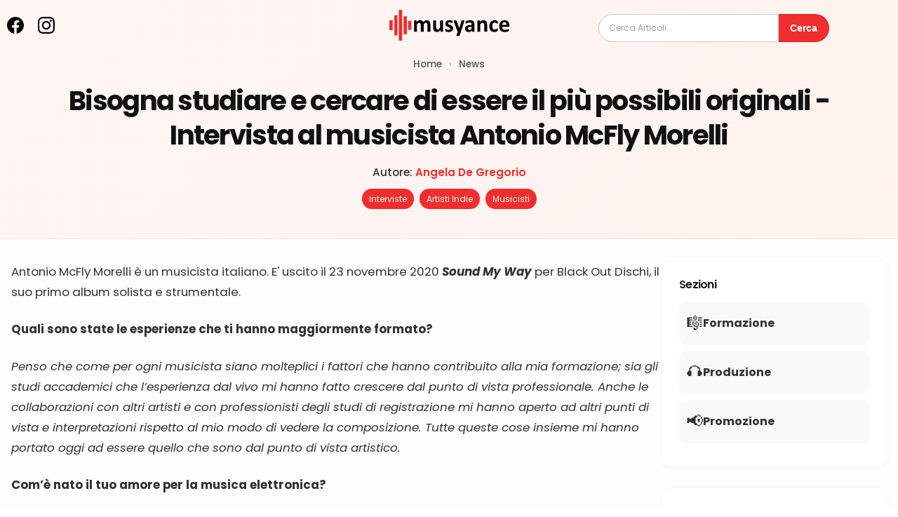

--- FILE ---
content_type: text/html; charset=UTF-8
request_url: https://musyance.com/bisogna-studiare-e-cercare-di-essere-il-piu-possibili-originali-intervista-al-musicista-antonio-mcfly-morelli
body_size: 5998
content:
<!DOCTYPE html>
<html lang="it">

<head>
	<meta charset="utf-8">
	<meta name="viewport" content="width=device-width, initial-scale=1.0">
	<meta name="description" content="Antonio McFly Morelli &egrave; un musicista italiano. E&#39; uscito il 23 novembre 2020 Sound My Way per Black Out Dischi, il suo primo album solista e strumentale.">
	<meta name="format-detection" content="telephone=no">
	<meta name="msapplication-TileColor" content="#f12d2d">
	<meta name="theme-color" content="#ffffff">

	<link rel="apple-touch-icon" sizes="180x180" href="https://musyance.com/assets/imgs/favicon/apple-touch-icon.png">
	<link rel="icon" type="image/png" sizes="32x32" href="https://musyance.com/assets/imgs/favicon/favicon-32x32.png">
	<link rel="icon" type="image/png" sizes="16x16" href="https://musyance.com/assets/imgs/favicon/favicon-16x16.png">
	<link rel="manifest" href="https://musyance.com/assets/imgs/favicon/site.webmanifest">
	<link rel="mask-icon" href="https://musyance.com/assets/imgs/favicon/safari-pinned-tab.svg" color="#f12d2d">

	<meta property="og:type" content="Article"><meta property="og:title" content="Bisogna studiare e cercare di essere il pi&ugrave; possibili originali - Intervista al musicista Antonio McFly Morelli"><meta property="og:description" content="Antonio McFly Morelli &egrave; un musicista italiano. E&#39; uscito il 23 novembre 2020 Sound My Way per Black Out Dischi, il suo primo album solista e strumentale."><meta property="og:image" content="https://media.musyance.com/posts/2020/25/o_b74a31fa8f9fb0676f0fd60591e164a2-15fbeaf1cd702a.png"><meta property="og:url" content="https://musyance.com/bisogna-studiare-e-cercare-di-essere-il-piu-possibili-originali-intervista-al-musicista-antonio-mcfly-morelli"><meta property="og:site_name" content="Musyance"><meta name="twitter:title" content="Bisogna studiare e cercare di essere il pi&ugrave; possibili originali - Intervista al musicista Antonio McFly Morelli">
                <meta name="twitter:description" content="Antonio McFly Morelli &egrave; un musicista italiano. E&#39; uscito il 23 novembre 2020 Sound My Way per Black Out Dischi, il suo primo album solista e strumentale.">
                <meta name="twitter:url" content="https://musyance.com/bisogna-studiare-e-cercare-di-essere-il-piu-possibili-originali-intervista-al-musicista-antonio-mcfly-morelli">
                <meta name="twitter:card" content="summary_large_image">
                <meta name="twitter:image" content="https://media.musyance.com/posts/2020/25/o_b74a31fa8f9fb0676f0fd60591e164a2-15fbeaf1cd702a.png">
			<!-- Preconnect alla cartella fonts -->
		<link rel="preconnect" href="https://musyance.com/assets/fonts" crossorigin>

		<!-- Preload + lazy load del CSS self-hosted -->
		<link
			rel="preload"
			as="style"
			href="https://musyance.com/assets/fonts/fonts-poppins.css"
			onload="this.onload=null;this.rel='stylesheet'"
			crossorigin>
		<noscript>
			<link
				rel="stylesheet"
				href="https://musyance.com/assets/fonts/fonts-poppins.css"
				crossorigin>
		</noscript>
	

	<link rel="canonical" href="https://musyance.com/bisogna-studiare-e-cercare-di-essere-il-piu-possibili-originali-intervista-al-musicista-antonio-mcfly-morelli">
<script src="https://cdnjs.cloudflare.com/ajax/libs/jquery/3.6.0/jquery.slim.min.js" integrity="sha512-6ORWJX/LrnSjBzwefdNUyLCMTIsGoNP6NftMy2UAm1JBm6PRZCO1d7OHBStWpVFZLO+RerTvqX/Z9mBFfCJZ4A==" crossorigin="anonymous"></script>
<meta property="article:published_time" content="2020-11-25T20:23:09+01:00">
<meta property="article:modified_time" content="2022-02-08T11:13:42+01:00">
<meta property="article:section" content="News">
<meta property="article:tag" content="Interviste">
<meta property="article:tag" content="Artisti Indie">
<meta property="article:tag" content="Musicisti">
<meta name="author" content="Angela De Gregorio">
<script type="application/ld+json">{"@context":"http://schema.org","@type":"Article","headline":"Bisogna studiare e cercare di essere il pi&ugrave; possibili originali - Intervista al musicista Antonio McFly Morelli","datePublished":"2020-11-25T20:23:09+01:00","dateModified":"2022-02-08T11:13:42+01:00","description":"Antonio McFly Morelli &egrave; un musicista italiano. E&#39; uscito il 23 novembre 2020 Sound My Way per Black Out Dischi, il suo primo album solista e strumentale.","articleSection":"News","author":[{"@type":"Person","name":"Angela De Gregorio","url":"https://angeladegregorio.com","image":{"@type":"ImageObject","url":"musyance.fra1.digitaloceanspaces.com/photo/2023/06/x400-ac3478d69a3c81fa62e60f5c3696165a4e5e6ac4.jpg?1687855182"},"description":"Fondatrice del Blog musyance. Per conoscere i miei progetti, visita il mio sito angeladegregorio.com"}],"publisher":{"@type":"Organization","name":"Musyance","logo":{"@type":"ImageObject","url":"https://musyance.com/assets/imgs/musyance/logo-black.svg"}}}</script>
	<link type="text/css" href="https://musyance.com/app/main/static/css/main.min.css?v=7924" rel="stylesheet"><link type="text/css" href="https://musyance.com/app/main/static/css/post.min.css?v=7924" rel="stylesheet">		<script src="https://musyance.com/app/main/static/js/main.min.js?v=7924" defer></script><script src="https://musyance.com/app/main/static/js/post.min.js?v=7924" defer></script>
	<title>Bisogna studiare e cercare di essere il pi&ugrave; possibili originali - Intervista al musicista Antonio McFly Morelli</title>
</head>

<body >
	<noscript>
		<div class="msg_type_error" style="margin:0; text-align: center; color: #fff;">
			Non hai abilitato javascript sul tuo browser. Alcuni servizi potrebbero non funzionare correttamente.		</div>
	</noscript>

	<div id="top"></div><nav id="main_navbar">
    <div id="mainHeader">
	<div class="container">

		<div class="mainHeaderLeft">
			<div id="headerSocialIcons">
				<a href="https://www.facebook.com/musyance/" rel="noopener noreferrer">
					<div class="header-social-icon"><img loading="lazy" src="https://musyance.com/assets/imgs/social-icons/facebook.svg" width="24" height="24" alt="facebook"></div>
				</a>
				<a href="https://www.instagram.com/musyance/" rel="noopener noreferrer">
					<div class="header-social-icon"><img loading="lazy" src="https://musyance.com/assets/imgs/social-icons/instagram.svg" width="24" height="24" alt="instagram"></div>
				</a>
			</div>
			<div id="headerSearchIcons">
				<a href="/search">
					<div class="header-search-icon">
						<img loading="lazy" src="https://musyance.com/assets/imgs/icons/search.svg" width="28" height="28" alt="search">
					</div>
				</a>
			</div>
		</div>

		<div class="mainHeaderMiddle">
			<div id="main-header-logo">
				<a href="/?ref=nav_logo" aria-label="musyance.com">
					<div id="default-logo"></div>
				</a>
			</div>
		</div>

		<div class="mainHeaderRight">
			<div id="main-header-search">
				<form method="GET" action="/search">
					<input type="text" name="q" placeholder="Cerca Articoli..." value="">
					<button>Cerca</button>
				</form>
			</div>
		</div>

	</div>
</div></nav>

<div id="wrapper">
    
<div class="breadcrumb-container">
	<a href="/" class="breadcrumb-home">Home</a>
	<span class="breadcrumb-separator">›</span>
	<a href="https://musyance.com/news">News</a>
</div>

<header class="hero-article">
	<div class="container">
		<h1>Bisogna studiare e cercare di essere il più possibili originali - Intervista al musicista Antonio McFly Morelli</h1>

		<div class="post-meta">
							<span class="author">
					Autore: 					<a href="https://angeladegregorio.com" rel="author" aria-label="Autore: Angela De Gregorio">Angela De Gregorio</a>				</span>
			
							<div class="tags">
					<span class="tag"><a href="https://musyance.com/news/interviste">Interviste</a></span><span class="tag"><a href="https://musyance.com/news/artisti-indie">Artisti Indie</a></span><span class="tag"><a href="https://musyance.com/news/musicisti">Musicisti</a></span>				</div>
					</div>

	</div>
</header>

<main class="layout">
	<div class="container">
		<article class="article-content">

						<p>Antonio McFly Morelli è un musicista italiano. E' uscito il 23 novembre 2020 <strong><em>Sound My Way</em></strong> per Black Out Dischi, il suo primo album solista e strumentale.</p>
<p><strong>Quali sono state le esperienze che ti hanno maggiormente formato?</strong></p>
<p><em>Penso che come per ogni musicista siano molteplici i fattori che hanno contribuito alla mia formazione; sia gli studi accademici che l’esperienza dal vivo mi hanno fatto crescere dal punto di vista professionale. Anche le collaborazioni con altri artisti e con professionisti degli studi di registrazione mi hanno aperto ad altri punti di vista e interpretazioni rispetto al mio modo di vedere la composizione. Tutte queste cose insieme mi hanno portato oggi ad essere quello che sono dal punto di vista artistico.</em></p>
<p><strong>Com’è nato il tuo amore per la musica elettronica?</strong></p>
<p><em>Un pò da sempre questo genere musicale mi ha sempre affascinato perché racchiude in sé sia una componente vintage che moderna. Viviamo nell’epoca del digitale e questo tipo di musica se usato nel modo corretto ti consente di stare sempre a passo coi tempi. Sulla mia pelle ho provato anche in altre produzioni il piacere di notare come possa sposarsi perfettamente con qualsiasi combinazione di altri generi musicali. È un bel volano per creare musica liberamente.</em></p>
<p><strong>Hai appena pubblicato il tuo nuovo album ‘’Sound My Way ’’. Ce ne vuoi parlare?</strong></p>
<p><em>“Sound My Way” è un album che tenevo davvero molto a pubblicare, soprattutto per il fatto che per la prima volta nella mia vita ho la possibilità di far sentire agli altri composizioni scritte e pensate solo da me. In un certo senso ho voluto aprirmi al mondo e far capire come intendo la musica “a modo mio”. Chi lo ascolterà noterà sicuramente un’alternanza continua tra stili, suoni ed ambienti che rendono difficile, se non impossibile, racchiudere tutto l’album in un solo genere musicale. La componente che unisce tutte le tracce è la world music unita all’elettronica. Sul singolo “Irish Soul” ho avuto un bel riscontro, spero che sia così anche per il resto del disco.</em></p>
<p><strong>Ci sono artisti a cui ti ispiri per la tua musica?</strong></p>
<p><em>Penso tutti i musicisti abbiano degli artisti a cui si ispirano. Per quanto mi riguarda più che ispirarmi cerco di fare tesoro delle peculiarità e dei virtuosismi degli artisti che ascolto abitualmente. Mi piacciono vari generi musicali diversi, passo dal metal al pop, dal folk al rap, mi piace il mood che mi trasmette un artista piuttosto che il genere. Credo che la vera chiave di volta di un artista musicale sia l’originalità e forse questo è l’unico aspetto a cui cerco di ambire o di ispirarmi.</em></p>
<p> </p>
<p><img loading="lazy" src="https://media.musyance.com/posts/2020/25/o_136fd45e7e07d3d58c31c2f03f2ab961-15fbeae8169cc2.jpg" referrerpolicy="no-referrer"></p>
<p> </p>
<p><strong>Com’è il tuo rapporto con i social?</strong></p>
<p><em>Direi conflittuale perché ci vedo tanti punti di forza ma anche tanti limiti. Il punto di forza più grande sicuramente è l’abbattimento delle distanze tra artista e ascoltatore, letteralmente puoi arrivare a chiunque sia in un verso che in un altro. Un fan può scrivere direttamente al suo artista preferito e gli artisti possono contattare direttamente i propri fan. Per questo stiamo vivendo una vera e propria rivoluzione. I limiti più grandi che vedo sono la quasi totale mancanza di privacy e il rischio molto spesso concreto che si tenda prima di tutto ad apparire piuttosto che ad essere. Noto che tanti artisti e colleghi del settore spendono centinaia se non migliaia di euro per curare il proprio aspetto o il proprio look per dare un’immagine di professionalità, cadendo poi invece in svarioni clamorosi al momento della pubblicazione. L’immagine è un aspetto importante, anzi fondamentale, ma deve restare una delle componenti di un artista non l’unico aspetto. Si è musicisti perché si suona non perché si deve apparire tali.</em></p>
<p><strong>Che consiglio daresti a un aspirante musicista?</strong></p>
<p><em>Sicuramente direi di essere costante e di avere molta pazienza. La gavetta è tanta e credo che un vero professionista non la abbandoni mai del tutto. C’è sempre qualcosa da imparare dagli altri e i primi tempi da emergente sono sicuramente i più duri: non vieni preso sul serio, cadi spesso in errori banali, tendi a dare valore a cose superflue e viceversa. Bisogna studiare e cercare di essere il più possibili originali. Per il resto se c’è stoffa alla lunga si sentirà parlare di te.</em> </p>
<p><strong>Cosa possiamo aspettarci per il futuro della musica?</strong></p>
<p><em>Spero tante cose buone e spero e auspico in un rinnovamento stilistico sia dal punto di vista organizzativo che artistico. Mi piace pensare al futuro della musica del nuovo millennio come a qualcosa di mai visto o sentito, una vera e propria rivoluzione musicale. Spero in bene ovviamente, purtroppo novità non sempre è sinonimo di miglioramento. Voglio essere ottimista dai. Grazie mille per l’intervista, a presto!</em></p>
			<div class="post-links">
							</div>

		</article>

		<aside class="article-sidebar">
			<div class="sidebar-box">
				<h3>Sezioni</h3>
				<div class="section-links">
					<a href="/formazione">
						<div class="icon">🎼</div>
						<div><strong>Formazione</strong></div>
					</a>
					<a href="/produzione">
						<div class="icon">🎧</div>
						<div><strong>Produzione</strong></div>
					</a>
					<a href="/promozione">
						<div class="icon">📢</div>
						<div><strong>Promozione</strong></div>
					</a>
				</div>
			</div>

			<div class="sidebar-box">
				<h3>Leggi anche</h3>
				<div class="recommended-posts">
											<a href="https://musyance.com/bisogna-cercare-non-essere-pigri-non-fermarsi-al-primo-ascolto-o-al-non-ascolto" class="related">
							<img src="https://media.musyance.com/content/images/2020/03/TEO-1.jpg" alt="Bisogna cercare, non essere pigri, non fermarsi al primo ascolto o al “non ascolto” - Intervista al cantautore Teo Ho">
							<span>Bisogna cercare, non essere pigri, non fermarsi al primo ascolto o al “non asc...</span>
						</a>
											<a href="https://musyance.com/se-vuoi-essere-un-professionista-devi-studiare-tanto-ed-essere-disposto-a-fare-tanti-sacrifici-intervista-al-cantautore-jo-brown" class="related">
							<img src="https://media.musyance.com/posts/2020/08/o_35786eddabd324293092362086c7fda4-15f7f098758890.jpg" alt="Se vuoi essere un professionista devi studiare tanto ed essere disposto a fare tanti sacrifici - Intervista al cantautore Jo Brown">
							<span>Se vuoi essere un professionista devi studiare tanto ed essere disposto a fare t...</span>
						</a>
											<a href="https://musyance.com/essere-il-piu-possibile-se-stesso-e-cercare-di-non-seguire-le-mode-ma-di-crearle" class="related">
							<img src="https://media.musyance.com/content/images/2020/03/Carlo-2.jpg" alt="Essere il più possibile se stesso e cercare di non seguire le mode ma di crearle - Intervista al vocalist e docente Carlo Lomanto">
							<span>Essere il più possibile se stesso e cercare di non seguire le mode ma di crearl...</span>
						</a>
											<a href="https://musyance.com/cerchiamo-di-essere-autentici-e-originali-nel-comunicare-il-nostro-percorso-musicale" class="related">
							<img src="https://media.musyance.com/content/images/2020/03/Shamp-3.jpg" alt="Cerchiamo di essere autentici e originali nel comunicare il nostro percorso musicale - Intervista alla band Shampisti">
							<span>Cerchiamo di essere autentici e originali nel comunicare il nostro percorso musi...</span>
						</a>
											<a href="https://musyance.com/bisogna-cercare-sempre-palchi-affini-al-nostro-genere-musicale" class="related">
							<img src="https://media.musyance.com/content/images/2019/11/Brando-2.png" alt="Bisogna cercare sempre palchi affini al nostro genere musicale - Intervista alla band Brando">
							<span>Bisogna cercare sempre palchi affini al nostro genere musicale - Intervista alla...</span>
						</a>
									</div>
			</div>
		</aside>
	</div>
</main></div>

<footer>
    <div class="site-footer">
	<div class="scrollup">
		<a href="#top" aria-label="Torna su">↑ Torna su</a>
	</div>

	<div class="footer-container container">
		<div class="footer-logo">
			<a href="https://musyance.com//" aria-label="Logo Musyance">
				<div id="footer-logo"></div>
			</a>
		</div>

		<div class="footer-grid">
			<div class="footer-section">
				<h4>Link Utili</h4>
				<ul>
					<li><a href="https://musyance.com/docs/terms?ref=footer">Condizioni di utilizzo</a></li>
					<li><a href="https://musyance.com/docs/privacy?ref=footer" target="_blank" rel="noopener">Privacy Policy</a></li>
					<li><a href="https://musyance.com/docs/cookie?ref=footer" target="_blank" rel="noopener">Cookie Policy</a></li>
				</ul>
			</div>

			<div class="footer-section">
				<h4>Sezioni</h4>
				<ul>
					<li><a href="https://musyance.com/formazione?ref=footer">Formazione</a></li>
					<li><a href="https://musyance.com/produzione?ref=footer">Produzione</a></li>
					<li><a href="https://musyance.com/promozione?ref=footer">Promozione</a></li>
				</ul>
			</div>

			<div class="footer-section">
				<h4>Risorse</h4>
				<ul>
					<li><a href="https://musyance.com/resources/la-routine-dei-cantautori?ref=footer">Libro - <small>La routine dei cantautori</small></a></li>
					<li><a href="https://musyance.com/news?ref=footer">News e Notizie</a></li>
				</ul>
			</div>

			<div class="footer-section">
				<h4>Contattaci</h4>
				<ul class="footer-socials">
					<li>
						<a href="https://musyance.com/contacts?ref=footer">
							<img src="https://musyance.com/assets/imgs/icons/square-email.svg" alt="email"> Email
						</a>
					</li>
					<li>
						<a href="https://www.facebook.com/musyance/" rel="noopener" target="_blank">
							<img src="https://musyance.com/assets/imgs/social-icons/facebook.svg" alt="Facebook"> Facebook
						</a>
					</li>
					<li>
						<a href="https://www.instagram.com/musyance/" rel="noopener" target="_blank">
							<img src="https://musyance.com/assets/imgs/social-icons/instagram.svg" alt="Instagram"> Instagram
						</a>
					</li>
				</ul>
			</div>
		</div>

		<div class="footer-bottom">
			<p>&copy; 2026 musyance.com</p>
		</div>
	</div>
</div></footer><script defer src="https://cdnjs.cloudflare.com/ajax/libs/jquery-throttle-debounce/1.1/jquery.ba-throttle-debounce.min.js" integrity="sha512-JZSo0h5TONFYmyLMqp8k4oPhuo6yNk9mHM+FY50aBjpypfofqtEWsAgRDQm94ImLCzSaHeqNvYuD9382CEn2zw==" crossorigin="anonymous"></script>
<link rel="stylesheet" href="https://cdnjs.cloudflare.com/ajax/libs/fluidbox/2.0.5/css/fluidbox.min.css" integrity="sha512-1gVXQF5Q9gL1HvHBLK0y3IAWCorLY9EU+JMTsLBlXgWfgf6EIS/8B27R/nUq1joeKz2N7ZHCNnLCjc+PuqDqDA==" crossorigin="anonymous">
        <script defer src="https://cdnjs.cloudflare.com/ajax/libs/fluidbox/2.0.5/js/jquery.fluidbox.min.js" integrity="sha512-0kQqdmb3fpKtRwrbCZDlmiwuZgDyPAOLDOu/HyAt4py7lAVDXKknqtqS6dFNV8U8JrHZymQxlO9SFPZ2u8dhMw==" crossorigin="anonymous"></script>
</body>

</html>

--- FILE ---
content_type: text/css
request_url: https://musyance.com/app/main/static/css/post.min.css?v=7924
body_size: 2377
content:
:root{--accent: #f12d2d;--bg-light: #fdfdfd;--text: #1a1a1a;--muted: #666;--light: #eee}*,*::before,*::after{box-sizing:border-box}body{background:linear-gradient(135deg, #fff6f4 0%, #fce8e1 100%);color:#1a1a1a;font-family:"Poppins",sans-serif;font-size:16px;line-height:1.75;margin:0;padding:0}.article-content h2,.article-content h3{margin-top:2.5rem;margin-bottom:1rem;font-weight:700;color:#111}.article-content h2{font-size:1.75rem}.article-content h3{font-size:1.35rem}.article-content p{margin-bottom:1.5rem;font-size:1.05rem;color:#333}.article-content a{color:#f12d2d;text-decoration:underline}.article-content a:hover{text-decoration:none}.article-content ul,.article-content ol{margin:1.5rem 0;padding-left:1.5rem}.article-content ul li,.article-content ol li{position:relative;margin-bottom:.75rem;font-size:1.05rem;color:#333;line-height:1.7}.article-content ul li::before{content:"●";position:absolute;left:-1.5rem;color:#f12d2d;font-size:.7rem;top:.5rem;line-height:1}.article-content ol{counter-reset:list-counter}.article-content ol li{counter-increment:list-counter}.article-content ol li::before{content:counter(list-counter) ".";position:absolute;left:-1.5rem;color:#f12d2d;font-weight:600}.article-content blockquote{font-style:italic;background:#fff5f5;border-left:4px solid #f12d2d;padding:1rem 1.5rem;margin:2rem 0;color:#555}.article-content iframe,.article-content video{width:100%;aspect-ratio:16/9;display:block;margin:2rem 0;border-radius:8px;border:none}.article-content table{width:100%;border-collapse:collapse;margin:2rem 0;font-size:1rem}.article-content th,.article-content td{border:1px solid #ccc;padding:.75rem 1rem;text-align:left}.article-content th{background-color:#f7f7f7;font-weight:600}.article-content tr:nth-child(even){background-color:#f9f9f9}.article-content img{max-width:100%;height:auto;display:block;margin:2rem 0;border-radius:8px;box-shadow:0 2px 6px rgba(0,0,0,.05)}.article-content figure{margin:2rem 0}.article-content figcaption{font-size:.875rem;color:#777;text-align:center;margin-top:.5rem}#article-index{background:#f9fbfa;border:1px solid rgba(0,0,0,.05);border-left:4px solid #f12d2d;padding:1.5rem 1.25rem;border-radius:12px;margin-bottom:2rem;box-shadow:0 2px 6px rgba(0,0,0,.03);font-size:1rem}#article-index h2,#article-index p strong{font-size:1rem;font-weight:600;color:#222;margin-bottom:1rem}#article-index ul li::before{display:none}#article-index ul{list-style:none;padding-left:0;margin:0}#article-index li{margin-bottom:.75rem;position:relative;padding-left:1.2rem}#article-index a{color:#f12d2d;text-decoration:none;font-weight:400;transition:color .2s ease}#article-index a:hover{text-decoration:underline;color:#c91616}.hero-article{padding:0 1.5rem 2.5rem;text-align:center;border-bottom:1px solid rgba(0,0,0,.05)}.hero-article h1{font-size:2.4rem;font-weight:700;color:#111;margin:auto;margin-bottom:1rem;line-height:1.3;max-width:1280px}@media(max-width: 768px){.hero-article h1{font-size:1.9rem}}.post-meta{font-size:.95rem;color:#555;margin-top:.5rem}.post-meta .author{font-size:.95rem;font-weight:500;color:#333;display:block;margin-bottom:.25rem}.post-meta .author a{color:#f12d2d;text-decoration:none;font-weight:600}.post-meta .author a:hover{text-decoration:underline}.post-meta .date{color:#888;margin-right:.75rem}.post-meta .tags{margin-top:.5rem}.post-meta .tags a{display:inline-block;background:#f12d2d;color:#fff;font-size:.75rem;padding:4px 10px;border-radius:20px;margin:2px 4px;text-decoration:none;transition:all .2s ease}.post-meta .tags a:hover{text-decoration:underline}.breadcrumb-container{font-size:.85rem;color:#777;margin-bottom:1rem;text-align:center}.breadcrumb-container a{color:#555;text-decoration:none;font-weight:500}.breadcrumb-container a:hover{text-decoration:underline}.breadcrumb-separator{margin:0 6px;color:#aaa}main.layout{background:#fdfdfd}main.layout .container{display:flex;flex-wrap:wrap;justify-content:center;gap:2rem;padding:2rem 1rem;max-width:1280px;margin:auto}.article-content{flex:1 1 700px;min-width:0}.article-sidebar{flex:1 1 300px;max-width:320px}@media(max-width: 1024px){main.layout{flex-direction:column}.article-sidebar{max-width:100%;margin-top:2rem}}.article-ad-top,.article-ad-bottom,.article-ad-inline{margin:2.5rem auto;max-width:728px;text-align:center}.article-ad-top{margin-top:1rem}.article-ad-bottom{margin-bottom:1rem}.adslot{display:block;width:100%;min-height:90px;background-color:#f9f9f9;border:1px dashed rgba(0,0,0,.1);padding:1rem;box-sizing:border-box;border-radius:8px;overflow:hidden}.adslot.small{min-height:60px;padding:.75rem}.article-sidebar .adslot{margin:1rem 0}@media(max-width: 768px){.article-ad-top,.article-ad-bottom,.article-ad-inline{max-width:100%;padding:0 1rem}.adslot{min-height:60px;padding:.75rem}}.article-sidebar{position:sticky;top:2rem;align-self:start}.sidebar-box{background:#fff;padding:1.5rem;border-radius:12px;box-shadow:0 2px 10px rgba(0,0,0,.03);margin-bottom:2rem}.sidebar-box h3{font-size:1rem;margin-bottom:1rem;font-weight:600}.section-links a{display:flex;gap:10px;align-items:center;background:#f9f9f9;padding:10px;border-radius:10px;text-decoration:none;color:#333;margin-bottom:8px;transition:background .2s}.section-links a:hover{background:#fce8e1}.section-links .icon{font-size:1.5rem}.recommended-posts .related{display:flex;align-items:center;margin-bottom:10px;gap:10px;text-decoration:none}.recommended-posts .related img{width:60px;min-width:60px;height:60px;-o-object-fit:cover;object-fit:cover;border-radius:6px}.recommended-posts .related span{font-size:.9rem;color:#222}.sidebar-box.small-note{background:none;box-shadow:none;font-size:.96rem;color:var(--muted);padding-top:0;margin-top:.5rem;line-height:100%}.footer-cta{background:#fdf0ea;padding:2rem;margin-top:3rem;border-radius:12px;text-align:center}.footer-cta p{font-size:1.1rem;margin-bottom:1rem;color:#444}.footer-cta a{display:inline-block;background:var(--accent);color:#fff;padding:.75rem 1.5rem;border-radius:24px;text-decoration:none;font-weight:600}.post-links .ext-links{text-align:center}.post-links .__pt{font-size:1.1rem;font-weight:600;margin-bottom:1rem;color:#111}.post-links .__pl li::before{display:none}.post-links .__pl{list-style:none;padding:0;display:flex;justify-content:center;flex-wrap:wrap;gap:.75rem}.post-links .__pl li{margin:0}.post-links .__pl li a{display:inline-block;padding:.5rem 1rem;font-size:.95rem;border-radius:6px;background:#f3f3f3;border:1px solid rgba(0,0,0,.05);color:#333;text-decoration:none;transition:background .2s ease}.post-links .__pl li a:hover{background:#f12d2d;color:#fff}.post-links .__icon-ext{margin-right:6px;opacity:.6}.amz-product-container{margin:2rem auto;background:#fff;border:1px solid rgba(0,0,0,.08);border-radius:12px;box-shadow:0 3px 6px rgba(0,0,0,.03);overflow:hidden;max-width:780px}.amz-product-container .product-inner{display:flex;align-items:center;gap:1.5rem;padding:1.5rem;flex-wrap:wrap}.amz-product-container .product-image-wrapper{flex:0 0 140px;padding:0}.amz-product-container img{width:100%;height:auto;max-height:140px;-o-object-fit:contain;object-fit:contain;box-shadow:none;border-radius:6px;background:#fff}.amz-product-container .product-details{flex:1;min-width:200px}.amz-product-container .product-title-link{font-size:1rem;font-weight:600;color:#222;text-decoration:none;display:block;margin-bottom:.5rem}.amz-product-container .product-title-link:hover{text-decoration:underline}.amz-product-container .product-button{display:inline-block;margin-top:.5rem;padding:10px 20px;background:#f90;border:none;border-radius:22px;font-size:.95rem;font-weight:600;color:#000;text-decoration:none;transition:background .2s ease}.amz-product-container .product-button:hover{background:#e08400}@media(max-width: 640px){.amz-product-container .product-inner{flex-direction:column;align-items:center;text-align:center;padding:1rem}.amz-product-container .product-image-wrapper{max-width:200px;width:100%}.amz-product-container .product-details{width:100%}.amz-product-container .product-button{width:100%}}.book-description,.product-description{display:block;position:relative;background:#f9f9f9;border:1px solid rgba(0,0,0,.06);border-radius:12px;padding:1.5rem;margin:2rem 0;box-shadow:0 2px 6px rgba(0,0,0,.02);font-size:.9rem;line-height:1.7}.book-description p,.product-description p{margin-bottom:1rem;font-size:1rem;color:#333}.book-description ul,.product-description ul{padding-left:1.25rem;margin:1rem 0}.book-description li,.product-description li{margin-bottom:.6rem;font-size:.95rem;color:#444}.product-description li{padding-bottom:.5rem;border-bottom:1px solid rgba(0,0,0,.05)}.product-description li:last-child{border-bottom:none}.more-content-btn{display:inline-block;background:#fff;color:#f12d2d;font-size:.85rem;padding:8px 16px;border-radius:8px;border:1px solid #f1f1f1;text-align:center;text-decoration:none;margin-top:1rem;font-weight:500;transition:all .2s ease}.more-content-btn:hover{background:#f12d2d;color:#fff;border-color:#f12d2d}.featured-snippet__post{margin:32px auto;padding:16px;background-color:rgba(236,248,255,.4);border:1px solid rgba(149,211,252,.8);border-radius:3px;box-shadow:0 2px 3px rgba(0,0,0,.04)}.featured-snippet__post p{margin:10px auto;font-size:1rem}.amazon-music-unlimited-button a{display:block;padding:8px 16px;background:#4000ef;border:1px solid rgba(0,0,0,.1);border-bottom:2px solid rgba(0,0,0,.2);color:#fff;border-radius:3px;font-size:1rem;text-align:center;text-decoration:none}.musyance-btn-concerti{margin-top:-15px;text-align:center;width:100%;padding:30px;box-shadow:0px -8px 8px rgba(0,0,0,.03),0px -6px 6px rgba(0,0,0,.03)}.musyance-btn-concerti a{display:block;text-align:center;font-size:1.1rem;background:#0e8161;border-radius:8px;border-bottom:2px solid rgba(0,0,0,.1);padding:14px 36px;text-decoration:none;color:#fff;font-weight:500;letter-spacing:.1px}.article-content .kg-image-card,.article-content .kg-gallery-card{padding:0;margin:20px 0;display:flex;flex-direction:column;align-items:center;width:100%}.article-content .kg-image-card figcaption,.article-content .kg-gallery-card figcaption{font-size:12px;font-weight:400;margin:0 0 1.5em;color:rgba(0,0,0,.6)}.article-content .kg-gallery-container{display:flex;flex-direction:column}.article-content .kg-gallery-row{display:flex;flex-direction:row;justify-content:center}.article-content .kg-gallery-image img{display:block;margin:0;width:100%;height:100%}.article-content .kg-gallery-row:not(:first-of-type){margin:.75em 0 0 0}.article-content .kg-gallery-image:not(:first-of-type){margin:0 0 0 .75em}

--- FILE ---
content_type: text/javascript
request_url: https://musyance.com/app/main/static/js/post.min.js?v=7924
body_size: 187
content:
async function checkPost(e){try{const t=await fetch(e);if(!t.ok)throw new Error("Errore nella richiesta");await t.json()}catch(e){console.error("Si è verificato un errore:",e)}}window.onload=function(){var e=document.querySelectorAll(".kg-gallery-image img");e.forEach(function(e){var t=e.closest(".kg-gallery-image"),o=e.getAttribute("width"),r=e.getAttribute("height"),i=o/r;t.style.flex=i+" 1 0%"}),document.querySelectorAll(".kg-gallery-image img").forEach(function(e){const t=document.createElement("a");t.href=e.src,t.classList.add("zoom"),e.parentNode.insertBefore(t,e),t.appendChild(e)}),"function"==typeof $.fn.fluidbox&&$(".zoom").fluidbox({})};

--- FILE ---
content_type: image/svg+xml
request_url: https://musyance.com/assets/imgs/musyance/logo-black.svg
body_size: 15065
content:
<?xml version="1.0" encoding="UTF-8"?>
<!-- Created with Inkscape (http://www.inkscape.org/) -->
<svg width="323.4mm" height="81.492mm" version="1.1" viewBox="0 0 1222.3 308" xmlns="http://www.w3.org/2000/svg" xmlns:cc="http://creativecommons.org/ns#" xmlns:dc="http://purl.org/dc/elements/1.1/" xmlns:rdf="http://www.w3.org/1999/02/22-rdf-syntax-ns#">
 <metadata>
  <rdf:RDF>
   <cc:Work rdf:about="">
    <dc:format>image/svg+xml</dc:format>
    <dc:type rdf:resource="http://purl.org/dc/dcmitype/StillImage"/>
    <dc:title/>
   </cc:Work>
  </rdf:RDF>
 </metadata>
 <g>
  <path d="m97 154v-154h33v308h-33zm-48 0.5v-100.5h33v201h-33zm96 0v-89.5h33v179h-33zm-145-1.5v-50h33v100h-33zm191 1.5v-44.5h33v89h-33z" fill="#f12d2d"/>
  <g aria-label="musyance">
   <path d="m312 103.64c-6.25 0-12.266 1.5625-18.047 4.6875-5.7031 3.125-11.445 7.8125-17.227 14.062v-12.07c0-0.78125-0.19532-1.4453-0.58594-1.9922-0.39062-0.625-1.0547-1.1328-1.9922-1.5234-0.85938-0.39063-2.1094-0.66406-3.75-0.82031-1.6406-0.23438-3.7109-0.35156-6.2109-0.35156-2.4219 0-4.4531 0.11718-6.0938 0.35156-1.5625 0.15625-2.8516 0.42968-3.8672 0.82031-1.0156 0.39062-1.7188 0.89844-2.1094 1.5234-0.39063 0.54688-0.58594 1.2109-0.58594 1.9922v104.53c0 0.78125 0.23438 1.4844 0.70313 2.1094 0.46875 0.54687 1.25 1.0156 2.3438 1.4062 1.1719 0.39062 2.6953 0.66406 4.5703 0.82031 1.875 0.23438 4.2578 0.35157 7.1484 0.35157s5.2734-0.11719 7.1484-0.35157c1.875-0.15625 3.3594-0.42969 4.4531-0.82031 1.1719-0.39063 1.9922-0.85938 2.4609-1.4062 0.46875-0.625 0.70312-1.3281 0.70312-2.1094v-69.492c4.1406-5.2344 8.0078-9.2188 11.602-11.953 3.5938-2.7344 7.1875-4.1016 10.781-4.1016 2.8125 0 5.2734 0.58594 7.3828 1.7578 2.1094 1.0938 3.8281 2.6953 5.1562 4.8047 1.3281 2.0312 2.3047 4.4922 2.9297 7.3828 0.70312 2.8906 1.0547 6.0938 1.0547 9.6094v61.992c0 0.78125 0.23438 1.4844 0.70313 2.1094 0.46875 0.54687 1.25 1.0156 2.3438 1.4062 1.1719 0.39062 2.6953 0.66406 4.5703 0.82031 1.875 0.23438 4.2578 0.35157 7.1484 0.35157 2.8125 0 5.1562-0.11719 7.0312-0.35157 1.875-0.15625 3.3594-0.42969 4.4531-0.82031 1.1719-0.39063 1.9922-0.85938 2.4609-1.4062 0.46875-0.625 0.70313-1.3281 0.70313-2.1094v-69.492c4.2188-5.2344 8.125-9.2188 11.719-11.953 3.5938-2.7344 7.1484-4.1016 10.664-4.1016 2.8906 0 5.3516 0.58594 7.3828 1.7578 2.1094 1.0938 3.8281 2.6953 5.1562 4.8047 1.4062 2.0312 2.4219 4.4922 3.0469 7.3828 0.70312 2.8906 1.0547 6.0938 1.0547 9.6094v61.992c0 0.78125 0.19531 1.4844 0.58594 2.1094 0.46875 0.54687 1.25 1.0156 2.3438 1.4062 1.1719 0.39062 2.6953 0.66406 4.5703 0.82031 1.875 0.23438 4.2969 0.35157 7.2656 0.35157 2.8906 0 5.2734-0.11719 7.1484-0.35157 1.875-0.15625 3.3594-0.42969 4.4531-0.82031 1.0938-0.39063 1.875-0.85938 2.3438-1.4062 0.46875-0.625 0.70313-1.3281 0.70313-2.1094v-66.914c0-6.0156-0.625-11.719-1.875-17.109s-3.3594-10.078-6.3281-14.062c-2.8906-4.0625-6.7188-7.2656-11.484-9.6094-4.7656-2.3438-10.625-3.5156-17.578-3.5156-3.0469 0-6.0547 0.39062-9.0234 1.1719-2.8906 0.70313-5.8203 1.8359-8.7891 3.3984-2.8906 1.4844-5.8594 3.4375-8.9062 5.8594-2.9688 2.4219-6.0156 5.3125-9.1406 8.6719-1.3281-2.8906-2.9688-5.5078-4.9219-7.8516-1.9531-2.3438-4.2969-4.3359-7.0312-5.9766-2.6562-1.7188-5.7031-3.0078-9.1406-3.8672-3.4375-0.9375-7.3047-1.4062-11.602-1.4062zm300.82 0c-6.5625 0-12.5 0.82031-17.812 2.4609-5.2344 1.6406-9.6875 3.9453-13.359 6.9141-3.6719 2.9688-6.4844 6.5625-8.4375 10.781-1.9531 4.1406-2.9297 8.7109-2.9297 13.711 0 4.9219 0.70313 9.1406 2.1094 12.656 1.4844 3.5156 3.3984 6.5234 5.7422 9.0234 2.4219 2.5 5.1172 4.6094 8.0859 6.3281 3.0469 1.7188 6.1328 3.2422 9.2578 4.5703 3.2031 1.3281 6.2891 2.5391 9.2578 3.6328 3.0469 1.0938 5.7422 2.2656 8.0859 3.5156 2.4219 1.25 4.3359 2.7344 5.7422 4.4531 1.4844 1.6406 2.2266 3.6328 2.2266 5.9766 0 2.0312-0.39063 3.8281-1.1719 5.3906s-1.9531 2.8516-3.5156 3.8672c-1.4844 1.0156-3.2813 1.7969-5.3906 2.3438-2.0312 0.54688-4.375 0.82031-7.0312 0.82031-4.2188 0-8.0078-0.50781-11.367-1.5234-3.2812-1.0156-6.1719-2.1094-8.6719-3.2812-2.5-1.1719-4.6094-2.2266-6.3281-3.1641-1.6406-1.0156-2.8906-1.5234-3.75-1.5234-0.70312 0-1.2891 0.15625-1.7578 0.46875-0.46875 0.23438-0.85937 0.78125-1.1719 1.6406-0.3125 0.78125-0.54688 1.875-0.70313 3.2812-0.15625 1.3281-0.23437 3.125-0.23437 5.3906 0 3.4375 0.23437 6.0547 0.70312 7.8516 0.46875 1.7188 1.1328 3.0078 1.9922 3.8672 0.85938 0.78125 2.2266 1.6406 4.1016 2.5781s4.2188 1.875 7.0312 2.8125c2.8125 0.85938 5.9766 1.5625 9.4922 2.1094 3.5938 0.625 7.3438 0.9375 11.25 0.9375 6.4844 0 12.5-0.78125 18.047-2.3438 5.5469-1.4844 10.352-3.75 14.414-6.7969s7.1875-6.8359 9.375-11.367c2.2656-4.5312 3.3984-9.7656 3.3984-15.703 0-4.7656-0.74219-8.8672-2.2266-12.305-1.4844-3.5156-3.4375-6.5234-5.8594-9.0234-2.4219-2.5-5.1953-4.6094-8.3203-6.3281-3.0469-1.7188-6.1719-3.2031-9.375-4.4531-3.125-1.3281-6.25-2.5391-9.375-3.6328-3.0469-1.0938-5.7812-2.2656-8.2031-3.5156s-4.375-2.6953-5.8594-4.3359c-1.4844-1.6406-2.2266-3.6719-2.2266-6.0938 0-1.5625 0.3125-3.0078 0.9375-4.3359 0.625-1.4062 1.5625-2.6172 2.8125-3.6328 1.25-1.0156 2.8516-1.7969 4.8047-2.3438 1.9531-0.54688 4.2578-0.82032 6.9141-0.82032 3.75 0 7.0703 0.42969 9.9609 1.2891 2.9688 0.78125 5.5469 1.6406 7.7344 2.5781 2.2656 0.9375 4.1406 1.8359 5.625 2.6953 1.4844 0.78125 2.5781 1.1719 3.2812 1.1719 0.625 0 1.1719-0.11719 1.6406-0.35156 0.46875-0.3125 0.82031-0.85938 1.0547-1.6406 0.3125-0.78125 0.50781-1.8359 0.58593-3.1641 0.15625-1.3281 0.23438-3.0469 0.23438-5.1562 0-1.7969-0.0781-3.2812-0.23438-4.4531-0.0781-1.25-0.19531-2.2656-0.35156-3.0469-0.15625-0.85938-0.39062-1.5625-0.70312-2.1094-0.3125-0.625-0.85938-1.2109-1.6406-1.7578-0.70313-0.625-1.9141-1.3281-3.6328-2.1094-1.7188-0.85938-3.8281-1.6406-6.3281-2.3438-2.5-0.70313-5.3125-1.2891-8.4375-1.7578-3.0469-0.46875-6.2109-0.70312-9.4922-0.70312zm208.01 0c-4.6094 0-9.1016 0.39062-13.477 1.1719-4.2969 0.70313-8.2813 1.6406-11.953 2.8125-3.6719 1.1719-6.875 2.4609-9.6094 3.8672-2.7344 1.3281-4.6484 2.5781-5.7422 3.75-1.0938 1.0938-1.8359 2.3438-2.2266 3.75-0.39063 1.4062-0.58594 3.3203-0.58594 5.7422 0 1.7969 0.11718 3.4375 0.35156 4.9219 0.23437 1.4844 0.54687 2.7344 0.9375 3.75 0.46875 1.0156 1.0156 1.7969 1.6406 2.3438 0.70312 0.54688 1.4844 0.82032 2.3438 0.82032 1.25 0 2.8516-0.54688 4.8047-1.6406 2.0312-1.0938 4.5312-2.3047 7.5-3.6328s6.3672-2.5391 10.195-3.6328c3.9062-1.0938 8.3203-1.6406 13.242-1.6406 3.75 0 6.875 0.39063 9.375 1.1719 2.5781 0.78125 4.6094 1.9922 6.0938 3.6328 1.5625 1.6406 2.6562 3.7109 3.2812 6.2109 0.70313 2.4219 1.0547 5.2734 1.0547 8.5547v6.3281h-10.195c-9.2969 0-17.461 0.70312-24.492 2.1094s-12.93 3.5938-17.695 6.5625c-4.6875 2.8906-8.2422 6.6016-10.664 11.133-2.3438 4.4531-3.5156 9.7266-3.5156 15.82 0 5.625 0.9375 10.547 2.8125 14.766s4.4922 7.7734 7.8516 10.664c3.4375 2.8125 7.4609 4.9219 12.07 6.3281 4.6875 1.4844 9.8047 2.2266 15.352 2.2266 6.7188 0 12.812-1.2891 18.281-3.8672 5.5469-2.5781 10.469-6.1719 14.766-10.781v8.3203c0 1.0938 0.3125 1.9531 0.9375 2.5781 0.70313 0.625 1.8359 1.0547 3.3984 1.2891 1.6406 0.3125 4.2188 0.46875 7.7344 0.46875 3.2812 0 5.7422-0.15625 7.3828-0.46875 1.7188-0.23438 2.9688-0.66407 3.75-1.2891s1.1719-1.4844 1.1719-2.5781v-70.312c0-7.1875-0.85937-13.398-2.5781-18.633-1.7188-5.2344-4.4531-9.4922-8.2031-12.773-3.75-3.3594-8.5547-5.8203-14.414-7.3828-5.7812-1.6406-12.773-2.4609-20.977-2.4609zm137.23 0c-6.4844 0-12.734 1.5625-18.75 4.6875-5.9375 3.125-11.797 7.8125-17.578 14.062v-12.07c0-0.78125-0.19532-1.4453-0.58594-1.9922-0.39062-0.625-1.0547-1.1328-1.9922-1.5234-0.85938-0.39063-2.1094-0.66406-3.75-0.82031-1.6406-0.23438-3.7109-0.35156-6.2109-0.35156-2.4219 0-4.4531 0.11718-6.0938 0.35156-1.5625 0.15625-2.8516 0.42968-3.8672 0.82031-1.0156 0.39062-1.7188 0.89844-2.1094 1.5234-0.39063 0.54688-0.58594 1.2109-0.58594 1.9922v104.53c0 0.78125 0.23438 1.4844 0.70313 2.1094 0.46875 0.54687 1.25 1.0156 2.3438 1.4062 1.1719 0.39062 2.6953 0.66406 4.5703 0.82031 1.875 0.23438 4.2578 0.35157 7.1484 0.35157s5.2734-0.11719 7.1484-0.35157c1.875-0.15625 3.3594-0.42969 4.4531-0.82031 1.1719-0.39063 1.9922-0.85938 2.4609-1.4062 0.46875-0.625 0.70312-1.3281 0.70312-2.1094v-69.492c4.1406-5.2344 8.125-9.2188 11.953-11.953 3.8281-2.7344 7.6172-4.1016 11.367-4.1016 2.9688 0 5.5469 0.58594 7.7344 1.7578 2.2656 1.0938 4.1016 2.6953 5.5078 4.8047 1.4062 2.0312 2.4609 4.4922 3.1641 7.3828 0.78125 2.8906 1.1719 6.875 1.1719 11.953v59.648c0 0.78125 0.23438 1.4844 0.70313 2.1094 0.46875 0.54687 1.25 1.0156 2.3438 1.4062 1.0938 0.39062 2.5781 0.66406 4.4531 0.82031 1.9531 0.23438 4.375 0.35157 7.2656 0.35157 2.8125 0 5.1562-0.11719 7.0312-0.35157 1.9531-0.15625 3.4766-0.42969 4.5703-0.82031 1.0938-0.39063 1.875-0.85938 2.3438-1.4062 0.46875-0.625 0.70312-1.3281 0.70312-2.1094v-64.57c0-7.5781-0.66406-14.062-1.9922-19.453-1.3281-5.3906-3.5156-10.078-6.5625-14.062-2.9688-4.0625-6.9141-7.2656-11.836-9.6094-4.8438-2.3438-10.82-3.5156-17.93-3.5156zm214.92 0c-8.2813 0-15.742 1.3672-22.383 4.1016-6.5625 2.7344-12.148 6.7188-16.758 11.953-4.6094 5.1562-8.125 11.484-10.547 18.984-2.4219 7.4219-3.6328 15.781-3.6328 25.078 0 9.7656 1.1328 18.281 3.3984 25.547 2.3438 7.2656 5.8594 13.281 10.547 18.047 4.6875 4.7656 10.508 8.3203 17.461 10.664 7.0312 2.3438 15.195 3.5156 24.492 3.5156 5.1563 0 10-0.35156 14.531-1.0547 4.5313-0.625 8.5547-1.3672 12.07-2.2266 3.5156-0.9375 6.4062-1.875 8.6719-2.8125 2.2656-0.9375 3.6328-1.6797 4.1015-2.2266 0.547-0.54688 0.9766-1.0938 1.2891-1.6406 0.3125-0.625 0.5469-1.3672 0.7031-2.2266 0.1563-0.85937 0.2735-1.875 0.3516-3.0469 0.078-1.25 0.1172-2.7344 0.1172-4.4531 0-1.9531-0.078-3.5547-0.2344-4.8047-0.078-1.3281-0.2735-2.3438-0.5859-3.0469-0.3126-0.70313-0.7032-1.1719-1.1719-1.4062-0.4687-0.3125-1.0547-0.46875-1.7578-0.46875-1.1719 0-2.6953 0.39063-4.5703 1.1719-1.875 0.70312-4.2578 1.5234-7.1485 2.4609-2.8124 0.85938-6.1718 1.6797-10.078 2.4609-3.9063 0.70312-8.4375 1.0547-13.594 1.0547-5.0782 0-9.4532-0.66407-13.125-1.9922-3.5938-1.3281-6.5626-3.2422-8.9063-5.7422-2.2656-2.5781-3.9453-5.6641-5.0391-9.2578-1.0156-3.6719-1.5234-7.7344-1.5234-12.188h63.633c2.8125 0 5-0.85937 6.5625-2.5781 1.6407-1.7188 2.461-4.375 2.461-7.9688v-4.6875c0-7.3438-0.9375-14.141-2.8125-20.391s-4.8047-11.641-8.7891-16.172c-3.9844-4.6094-9.1016-8.2031-15.352-10.781-6.1718-2.5781-13.633-3.8672-22.383-3.8672zm-101.25 0.11719c-7.6563 0-14.688 1.2109-21.094 3.6328-6.4063 2.4219-11.953 6.1328-16.641 11.133-4.6874 5-8.3593 11.328-11.016 18.984-2.5781 7.5781-3.8672 16.602-3.8672 27.07 0 9.0625 1.0547 17.109 3.1641 24.141 2.1875 7.0312 5.3906 13.008 9.6094 17.93 4.2187 4.8438 9.414 8.5156 15.586 11.016 6.25 2.5 13.398 3.75 21.445 3.75 3.5937 0 7.0703-0.3125 10.43-0.9375 3.4375-0.625 6.6016-1.4453 9.4922-2.4609s5.4687-2.1484 7.7344-3.3984c2.2656-1.3281 3.8671-2.4219 4.8047-3.2812 0.9374-0.9375 1.5234-1.6797 1.7578-2.2266 0.3124-0.625 0.5468-1.4062 0.7031-2.3438 0.2344-0.9375 0.3907-2.0703 0.4687-3.3984 0.1563-1.4062 0.2344-3.125 0.2344-5.1562 0-2.5781-0.078-4.6875-0.2344-6.3281-0.1562-1.6406-0.3906-2.9688-0.7031-3.9844-0.2343-1.0938-0.5859-1.8359-1.0547-2.2266-0.4687-0.39062-1.0547-0.58594-1.7578-0.58594-1.0156 0-2.2656 0.625-3.75 1.875-1.4843 1.1719-3.3203 2.5-5.5078 3.9844-2.1875 1.4844-4.7656 2.8516-7.7344 4.1016-2.8906 1.1719-6.3671 1.7578-10.43 1.7578-3.9843 0-7.5-0.70312-10.547-2.1094-2.9688-1.4844-5.4688-3.6719-7.5-6.5625-1.9532-2.8906-3.4375-6.4844-4.4532-10.781-1.0156-4.2969-1.5234-9.2578-1.5234-14.883 0-11.406 2.0312-20.039 6.0938-25.898 4.0624-5.9375 9.9218-8.9062 17.578-8.9062 3.9062 0 7.2656 0.54687 10.078 1.6406s5.2344 2.3047 7.2656 3.6328c2.0313 1.3281 3.7891 2.5391 5.2735 3.6328 1.4843 1.0938 2.8906 1.6406 4.2187 1.6406 1.25 0 2.2656-0.89843 3.0469-2.6953 0.7813-1.875 1.1719-5.0781 1.1719-9.6094 0-1.9531-0.078-3.5938-0.2344-4.9219-0.078-1.4062-0.2344-2.5781-0.4688-3.5156-0.1562-0.9375-0.4296-1.6797-0.8203-2.2266-0.3124-0.625-0.8984-1.3672-1.7578-2.2266-0.8593-0.85938-2.3437-1.875-4.4531-3.0469-2.0313-1.1719-4.375-2.2266-7.0313-3.1641-2.578-0.9375-5.3905-1.6797-8.4375-2.2266-2.9687-0.54688-6.0156-0.82031-9.1406-0.82031zm-610.66 1.875c-2.8125 0-5.1953 0.11718-7.1484 0.35156-1.875 0.15625-3.3984 0.42968-4.5703 0.82031-1.0938 0.39062-1.875 0.89844-2.3438 1.5234-0.39062 0.54688-0.58593 1.2109-0.58593 1.9922v63.984c0 7.9688 0.625 14.648 1.875 20.039 1.3281 5.3125 3.4766 10 6.4453 14.062 3.0469 4.0625 6.9922 7.2656 11.836 9.6094 4.9219 2.3438 10.977 3.5156 18.164 3.5156 6.4062 0 12.578-1.5625 18.516-4.6875 6.0156-3.125 11.914-7.8125 17.695-14.062v12.07c0 0.78125 0.19531 1.4844 0.58593 2.1094 0.39063 0.54687 1.0547 1.0156 1.9922 1.4062 0.9375 0.39062 2.1875 0.66406 3.75 0.82031 1.6406 0.23438 3.75 0.35157 6.3281 0.35157 2.4219 0 4.4141-0.11719 5.9766-0.35157 1.6406-0.15625 2.9297-0.42969 3.8672-0.82031 1.0156-0.39063 1.7187-0.85938 2.1094-1.4062 0.39062-0.625 0.58594-1.3281 0.58594-2.1094v-104.53c0-0.78125-0.23438-1.4453-0.70313-1.9922-0.46875-0.625-1.25-1.1328-2.3438-1.5234-1.0938-0.39063-2.5781-0.66406-4.4531-0.82031-1.875-0.23438-4.2578-0.35156-7.1484-0.35156-2.8906 0-5.2734 0.11718-7.1484 0.35156-1.875 0.15625-3.3984 0.42968-4.5703 0.82031-1.0938 0.39062-1.875 0.89844-2.3438 1.5234-0.39063 0.54688-0.58594 1.2109-0.58594 1.9922v69.492c-4.2969 5.2344-8.3594 9.2188-12.188 11.953-3.75 2.7344-7.5 4.1016-11.25 4.1016-2.9688 0-5.5859-0.54687-7.8516-1.6406-2.1875-1.1719-4.0234-2.7734-5.5078-4.8047-1.4062-2.1094-2.4609-4.6094-3.1641-7.5-0.70313-2.8906-1.0547-7.0703-1.0547-12.539v-59.062c0-0.78125-0.23438-1.4453-0.70313-1.9922-0.46875-0.625-1.2891-1.1328-2.4609-1.5234-1.0938-0.39063-2.5781-0.66406-4.4531-0.82031-1.875-0.23438-4.2578-0.35156-7.1484-0.35156zm209.53 0c-3.6719 0-6.6406 0.15625-8.9062 0.46875-2.1875 0.3125-3.75 0.89843-4.6875 1.7578-0.9375 0.78125-1.4062 1.9141-1.4062 3.3984 0 1.4062 0.50781 3.4766 1.5234 6.2109l35.977 96.094c0.39063 1.0938 0.97657 2.1484 1.7578 3.1641 0.85937 0.9375 1.7969 1.6406 2.8125 2.1094l-13.945 35.039c-0.54687 1.3281-0.78124 2.4609-0.70312 3.3984 0.0781 0.9375 0.58594 1.7188 1.5234 2.3438s2.3438 1.0547 4.2188 1.2891c1.875 0.3125 4.375 0.46875 7.5 0.46875 6.0156 0 10.586-0.42969 13.711-1.2891 3.125-0.85938 5.0391-2.2656 5.7422-4.2188l12.656-37.031 34.805-102.42c0.625-1.9531 0.9375-3.6328 0.9375-5.0391 0-1.4844-0.54688-2.6562-1.6406-3.5156-1.0156-0.85938-2.6562-1.4453-4.9219-1.7578-2.1875-0.3125-4.9609-0.46875-8.3203-0.46875-4.2969 0-7.3047 0.15625-9.0234 0.46875s-2.9688 0.82031-3.75 1.5234c-0.70312 0.625-1.2891 1.9531-1.7578 3.9844l-22.5 71.367h-0.35157l-24.609-69.961c-0.54688-1.7969-1.0938-3.1641-1.6406-4.1016-0.54687-1.0156-1.3672-1.7578-2.4609-2.2266s-2.6172-0.74219-4.5703-0.82031c-1.9531-0.15625-4.6094-0.23437-7.9688-0.23437zm501.68 18.867c7.4219 0 12.891 2.3828 16.406 7.1484 3.5938 4.6875 5.2735 11.172 5.0391 19.453h-44.062c0.1563-3.6719 0.7032-7.1094 1.6406-10.312 1.0157-3.2812 2.4219-6.0938 4.2188-8.4375 1.875-2.4219 4.1797-4.3359 6.914-5.7422 2.8126-1.4062 6.0938-2.1094 9.8438-2.1094zm-345.47 45.938h11.25v17.812c-3.5938 4.0625-7.1484 7.1484-10.664 9.2578-3.4375 2.1094-7.2266 3.1641-11.367 3.1641-4.9219 0-8.7891-1.25-11.602-3.75-2.7344-2.5-4.1016-5.9375-4.1016-10.312 0-2.5781 0.46875-4.8438 1.4062-6.7969 1.0156-2.0312 2.5781-3.75 4.6875-5.1562 2.1094-1.4062 4.8437-2.4609 8.2031-3.1641 3.3594-0.70313 7.4219-1.0547 12.188-1.0547z"/>
  </g>
 </g>
</svg>
